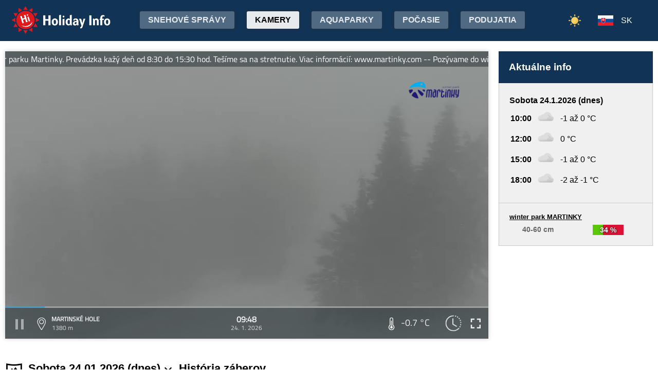

--- FILE ---
content_type: text/html; charset=utf-8
request_url: https://www.google.com/recaptcha/api2/aframe
body_size: 268
content:
<!DOCTYPE HTML><html><head><meta http-equiv="content-type" content="text/html; charset=UTF-8"></head><body><script nonce="yj7Bj3v1RD9p_2VvvaVbNg">/** Anti-fraud and anti-abuse applications only. See google.com/recaptcha */ try{var clients={'sodar':'https://pagead2.googlesyndication.com/pagead/sodar?'};window.addEventListener("message",function(a){try{if(a.source===window.parent){var b=JSON.parse(a.data);var c=clients[b['id']];if(c){var d=document.createElement('img');d.src=c+b['params']+'&rc='+(localStorage.getItem("rc::a")?sessionStorage.getItem("rc::b"):"");window.document.body.appendChild(d);sessionStorage.setItem("rc::e",parseInt(sessionStorage.getItem("rc::e")||0)+1);localStorage.setItem("rc::h",'1769244630990');}}}catch(b){}});window.parent.postMessage("_grecaptcha_ready", "*");}catch(b){}</script></body></html>

--- FILE ---
content_type: text/css
request_url: https://www.holidayinfo.sk/page.css
body_size: 1112
content:
.s-app-hi-android_240x60, .s-app-hi-mac_240x60, .s-app-iski_60x60, .s-camera_17x14, .s-ico-alert_30x30, .s-ico-calendar_30x30, .s-ico-clock_30x30, .s-ico-downhill_30x30, .s-ico-info_30x30, .s-ico-lift-blue_30x30, .s-ico-lift_30x30, .s-ico-lift_35x35, .s-ico-location_30x30, .s-ico-map_250x130, .s-ico-ski_30x30, .s-ico-ski_35x35, .s-ico-snow-blue_25x25, .s-ico-snow_30x30, .s-ico-sun_25x25, .s-ico-sun_30x30, .s-ico-swim_30x30, .s-ico-swim_35x35, .s-ico-temp-water_20x20, .s-ico-temp, .s-ico-webcam_30x30, .s-lang-cz, .s-lang-de, .s-lang-en, .s-lang-hu, .s-lang-pl, .s-lang-ru, .s-lang-sk, .s-logo, .s-logo_200x60, .s-moon_14x14, .s-snowgun, .s-video_17x14, .s-video_22x14, .s-w-88900_30x30, .s-w-88900_60x60, .s-w-88901_30x30, .s-w-88901_60x60, .s-w-88902_30x30, .s-w-88902_60x60, .s-w-88903_30x30, .s-w-88903_60x60, .s-w-88904_30x30, .s-w-88904_60x60, .s-w-88905_30x30, .s-w-88905_60x60, .s-w-88906_30x30, .s-w-88906_60x60, .s-w-88907_30x30, .s-w-88907_60x60, .s-w-88908_30x30, .s-w-88908_60x60{display:inline-block;background:transparent url('page.png') no-repeat;}
.s-ico-map_250x130{width:250px;height:130px;background-position:-1.2px -312.7px;background-size:445.9px 443.9px;}
.s-logo{width:400px;height:120px;background-position:-2px -400px;}
.s-logo_200x60{width:200px;height:60px;background-position:-1.0px -139.0px;background-size:371.0px 370.5px;}
.s-app-hi-android_240x60{width:240px;height:60px;background-position:-1.7px -176.6px;background-size:636.0px 635.1px;}
.s-app-hi-mac_240x60{width:240px;height:60px;background-position:-1.7px -114.9px;background-size:636.0px 635.1px;}
.s-ico-alert_30x30{width:30px;height:30px;background-position:-92.7px -0.7px;background-size:247.3px 247.0px;}
.s-ico-calendar_30x30{width:30px;height:30px;background-position:-31.3px -5.3px;background-size:247.3px 247.0px;}
.s-ico-clock_30x30{width:30px;height:30px;background-position:-94.7px -31.3px;background-size:247.3px 247.0px;}
.s-ico-info_30x30{width:30px;height:30px;background-position:-62.0px -0.7px;background-size:247.3px 247.0px;}
.s-ico-lift_30x30{width:30px;height:30px;background-position:-125.3px -31.3px;background-size:247.3px 247.0px;}
.s-ico-lift_35x35{width:35px;height:35px;background-position:-110.4px -72.3px;background-size:288.6px 288.2px;}
.s-ico-location_30x30{width:30px;height:30px;background-position:-134.7px -123.3px;background-size:247.3px 247.0px;}
.s-ico-ski_30x30{width:30px;height:30px;background-position:-134.7px -92.7px;background-size:247.3px 247.0px;}
.s-ico-ski_35x35{width:35px;height:35px;background-position:-146.2px -72.3px;background-size:288.6px 288.2px;}
.s-ico-snow_30x30{width:30px;height:30px;background-position:-0.7px -14.0px;background-size:247.3px 247.0px;}
.s-ico-sun_25x25{width:25px;height:25px;background-position:-116.7px -179.4px;background-size:206.1px 205.8px;}
.s-ico-sun_30x30{width:30px;height:30px;background-position:-140.0px -184.7px;background-size:247.3px 247.0px;}
.s-ico-swim_30x30{width:30px;height:30px;background-position:-140.0px -154.0px;background-size:247.3px 247.0px;}
.s-ico-swim_35x35{width:35px;height:35px;background-position:-143.9px -0.8px;background-size:288.6px 288.2px;}
.s-ico-downhill_30x30{width:30px;height:30px;background-position:-173.3px -0.8px;background-size:278.3px 277.9px;}
.s-ico-lift-blue_30x30{width:30px;height:30px;background-position:-175.5px -62.3px;background-size:278.3px 277.9px;}
.s-ico-temp-water_20x20{width:20px;height:20px;background-position:-117.0px -21.0px;background-size:185.5px 185.3px;}
.s-w-88900_30x30{width:30px;height:30px;background-position:-186.0px -123.8px;background-size:278.3px 277.9px;}
.s-w-88900_60x60{width:60px;height:60px;background-position:-372.0px -186.0px;background-size:556.5px 555.8px;}
.s-w-88901_30x30{width:30px;height:30px;background-position:-192.0px -246.8px;background-size:278.3px 277.9px;}
.s-w-88901_60x60{width:60px;height:60px;background-position:-384.0px -432.0px;background-size:556.5px 555.8px;}
.s-w-88902_30x30{width:30px;height:30px;background-position:-192.0px -185.3px;background-size:278.3px 277.9px;}
.s-w-88902_60x60{width:60px;height:60px;background-position:-384.0px -309.0px;background-size:556.5px 555.8px;}
.s-w-88903_30x30{width:30px;height:30px;background-position:-204.0px -0.8px;background-size:278.3px 277.9px;}
.s-w-88903_60x60{width:60px;height:60px;background-position:-412.5px -124.5px;background-size:556.5px 555.8px;}
.s-w-88904_30x30{width:30px;height:30px;background-position:-206.3px -31.5px;background-size:278.3px 277.9px;}
.s-w-88904_60x60{width:60px;height:60px;background-position:-433.5px -247.5px;background-size:556.5px 555.8px;}
.s-w-88905_30x30{width:30px;height:30px;background-position:-216.8px -93.0px;background-size:278.3px 277.9px;}
.s-w-88905_60x60{width:60px;height:60px;background-position:-445.5px -493.5px;background-size:556.5px 555.8px;}
.s-w-88906_30x30{width:30px;height:30px;background-position:-222.8px -216.0px;background-size:278.3px 277.9px;}
.s-w-88906_60x60{width:60px;height:60px;background-position:-445.5px -370.5px;background-size:556.5px 555.8px;}
.s-w-88907_30x30{width:30px;height:30px;background-position:-222.8px -154.5px;background-size:278.3px 277.9px;}
.s-w-88907_60x60{width:60px;height:60px;background-position:-469.5px -1.5px;background-size:556.5px 555.8px;}
.s-w-88908_30x30{width:30px;height:30px;background-position:-237.0px -62.3px;background-size:278.3px 277.9px;}
.s-w-88908_60x60{width:60px;height:60px;background-position:-474.0px -63.0px;background-size:556.5px 555.8px;}
.s-app-iski_60x60{width:60px;height:60px;background-position:-565.7px -257.1px;background-size:636.0px 635.1px;}
.s-video_22x14{width:22px;height:14px;background-position:-181.5px -69.4px;background-size:204.1px 207.5px;}
.s-ico-webcam_30x30{width:30px;height:30px;background-position:-338.0px -292.5px;background-size:371.0px 370.5px;}
.s-moon_14x14{width:14px;height:14px;background-position:-157.7px -122.0px;background-size:173.1px 172.9px;}
.s-ico-snow-blue_25x25{width:25px;height:25px;background-position:-307.3px -211.8px;background-size:337.3px 336.8px;}
.s-camera_17x14{width:17px;height:14px;background-position:-191.5px -115.9px;background-size:210.2px 207.5px;}
.s-video_17x14{width:17px;height:14px;background-position:-239.4px -130.2px;background-size:262.8px 259.4px;}
.s-snowgun{width:24px;height:24px;background-position:-2px -16px;}
.s-ico-temp{width:14px;height:22px;background-position:-28px -16px;}
.s-lang-cz{width:18px;height:12px;background-position:-2px -2px;}
.s-lang-de{width:18px;height:12px;background-position:-22px -2px;}
.s-lang-en{width:18px;height:12px;background-position:-42px -2px;}
.s-lang-hu{width:18px;height:12px;background-position:-44px -16px;}
.s-lang-pl{width:18px;height:12px;background-position:-62px -2px;}
.s-lang-ru{width:18px;height:12px;background-position:-64px -16px;}
.s-lang-sk{width:18px;height:12px;background-position:-82px -2px;}
